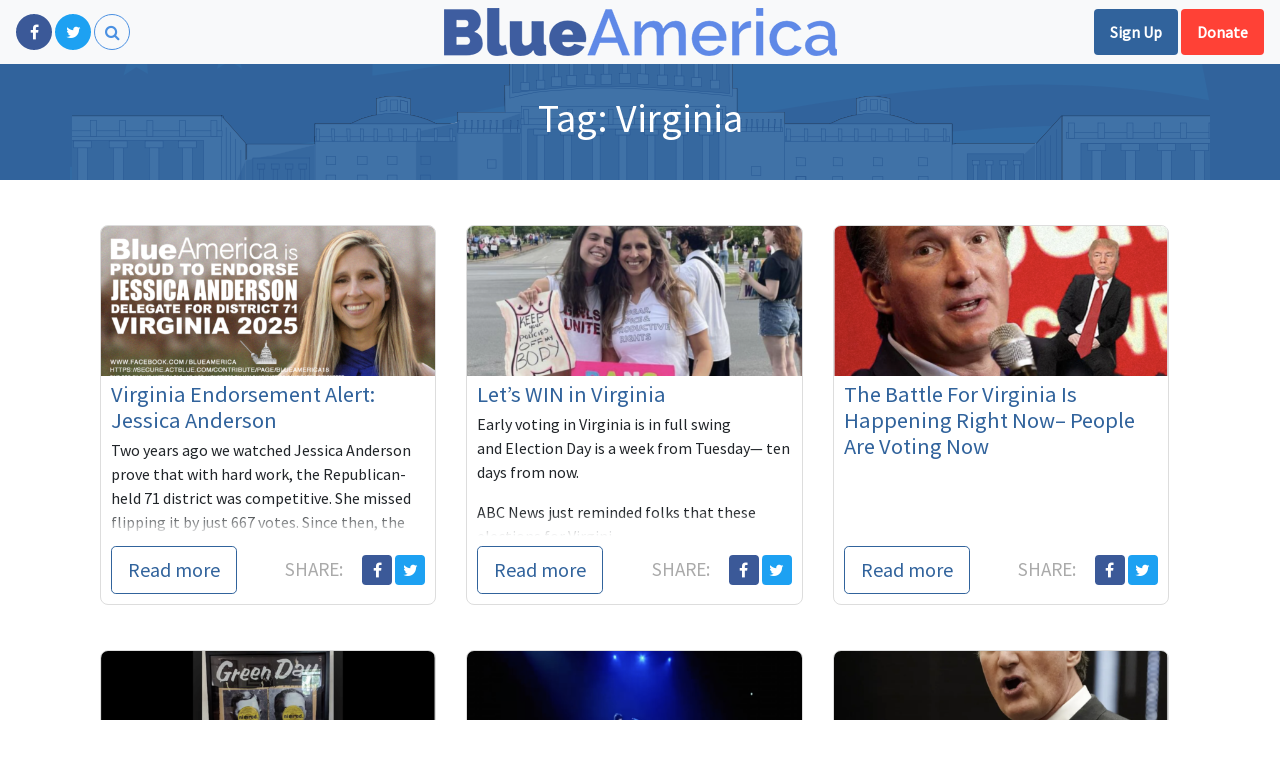

--- FILE ---
content_type: text/html; charset=UTF-8
request_url: https://blueamerica.crooksandliars.com/tag/virginia/
body_size: 9157
content:
<!DOCTYPE html>
<html lang="en-US">
<head>
    <meta charset="UTF-8">
    <meta name="viewport" content="width=device-width, initial-scale=1">
    <meta http-equiv="X-UA-Compatible" content="IE=edge">
    <link rel="profile" href="http://gmpg.org/xfn/11">
    <link rel="pingback" href="https://blueamerica.crooksandliars.com/xmlrpc.php">
    <script async src="https://platform.twitter.com/widgets.js" charset="utf-8"></script>
	<title>Virginia &#8211; Blue America</title>
<meta name='robots' content='max-image-preview:large' />
<link rel='dns-prefetch' href='//s.w.org' />
<link rel="alternate" type="application/rss+xml" title="Blue America &raquo; Feed" href="https://blueamerica.crooksandliars.com/feed/" />
<link rel="alternate" type="application/rss+xml" title="Blue America &raquo; Virginia Tag Feed" href="https://blueamerica.crooksandliars.com/tag/virginia/feed/" />
		<!-- This site uses the Google Analytics by ExactMetrics plugin v7.10.0 - Using Analytics tracking - https://www.exactmetrics.com/ -->
							<script
				src="//www.googletagmanager.com/gtag/js?id=UA-2640119-1"  data-cfasync="false" data-wpfc-render="false" type="text/javascript" async></script>
			<script data-cfasync="false" data-wpfc-render="false" type="text/javascript">
				var em_version = '7.10.0';
				var em_track_user = true;
				var em_no_track_reason = '';
				
								var disableStrs = [
															'ga-disable-UA-2640119-1',
									];

				/* Function to detect opted out users */
				function __gtagTrackerIsOptedOut() {
					for (var index = 0; index < disableStrs.length; index++) {
						if (document.cookie.indexOf(disableStrs[index] + '=true') > -1) {
							return true;
						}
					}

					return false;
				}

				/* Disable tracking if the opt-out cookie exists. */
				if (__gtagTrackerIsOptedOut()) {
					for (var index = 0; index < disableStrs.length; index++) {
						window[disableStrs[index]] = true;
					}
				}

				/* Opt-out function */
				function __gtagTrackerOptout() {
					for (var index = 0; index < disableStrs.length; index++) {
						document.cookie = disableStrs[index] + '=true; expires=Thu, 31 Dec 2099 23:59:59 UTC; path=/';
						window[disableStrs[index]] = true;
					}
				}

				if ('undefined' === typeof gaOptout) {
					function gaOptout() {
						__gtagTrackerOptout();
					}
				}
								window.dataLayer = window.dataLayer || [];

				window.ExactMetricsDualTracker = {
					helpers: {},
					trackers: {},
				};
				if (em_track_user) {
					function __gtagDataLayer() {
						dataLayer.push(arguments);
					}

					function __gtagTracker(type, name, parameters) {
						if (!parameters) {
							parameters = {};
						}

						if (parameters.send_to) {
							__gtagDataLayer.apply(null, arguments);
							return;
						}

						if (type === 'event') {
							
														parameters.send_to = exactmetrics_frontend.ua;
							__gtagDataLayer(type, name, parameters);
													} else {
							__gtagDataLayer.apply(null, arguments);
						}
					}

					__gtagTracker('js', new Date());
					__gtagTracker('set', {
						'developer_id.dNDMyYj': true,
											});
															__gtagTracker('config', 'UA-2640119-1', {"forceSSL":"true"} );
										window.gtag = __gtagTracker;										(function () {
						/* https://developers.google.com/analytics/devguides/collection/analyticsjs/ */
						/* ga and __gaTracker compatibility shim. */
						var noopfn = function () {
							return null;
						};
						var newtracker = function () {
							return new Tracker();
						};
						var Tracker = function () {
							return null;
						};
						var p = Tracker.prototype;
						p.get = noopfn;
						p.set = noopfn;
						p.send = function () {
							var args = Array.prototype.slice.call(arguments);
							args.unshift('send');
							__gaTracker.apply(null, args);
						};
						var __gaTracker = function () {
							var len = arguments.length;
							if (len === 0) {
								return;
							}
							var f = arguments[len - 1];
							if (typeof f !== 'object' || f === null || typeof f.hitCallback !== 'function') {
								if ('send' === arguments[0]) {
									var hitConverted, hitObject = false, action;
									if ('event' === arguments[1]) {
										if ('undefined' !== typeof arguments[3]) {
											hitObject = {
												'eventAction': arguments[3],
												'eventCategory': arguments[2],
												'eventLabel': arguments[4],
												'value': arguments[5] ? arguments[5] : 1,
											}
										}
									}
									if ('pageview' === arguments[1]) {
										if ('undefined' !== typeof arguments[2]) {
											hitObject = {
												'eventAction': 'page_view',
												'page_path': arguments[2],
											}
										}
									}
									if (typeof arguments[2] === 'object') {
										hitObject = arguments[2];
									}
									if (typeof arguments[5] === 'object') {
										Object.assign(hitObject, arguments[5]);
									}
									if ('undefined' !== typeof arguments[1].hitType) {
										hitObject = arguments[1];
										if ('pageview' === hitObject.hitType) {
											hitObject.eventAction = 'page_view';
										}
									}
									if (hitObject) {
										action = 'timing' === arguments[1].hitType ? 'timing_complete' : hitObject.eventAction;
										hitConverted = mapArgs(hitObject);
										__gtagTracker('event', action, hitConverted);
									}
								}
								return;
							}

							function mapArgs(args) {
								var arg, hit = {};
								var gaMap = {
									'eventCategory': 'event_category',
									'eventAction': 'event_action',
									'eventLabel': 'event_label',
									'eventValue': 'event_value',
									'nonInteraction': 'non_interaction',
									'timingCategory': 'event_category',
									'timingVar': 'name',
									'timingValue': 'value',
									'timingLabel': 'event_label',
									'page': 'page_path',
									'location': 'page_location',
									'title': 'page_title',
								};
								for (arg in args) {
																		if (!(!args.hasOwnProperty(arg) || !gaMap.hasOwnProperty(arg))) {
										hit[gaMap[arg]] = args[arg];
									} else {
										hit[arg] = args[arg];
									}
								}
								return hit;
							}

							try {
								f.hitCallback();
							} catch (ex) {
							}
						};
						__gaTracker.create = newtracker;
						__gaTracker.getByName = newtracker;
						__gaTracker.getAll = function () {
							return [];
						};
						__gaTracker.remove = noopfn;
						__gaTracker.loaded = true;
						window['__gaTracker'] = __gaTracker;
					})();
									} else {
										console.log("");
					(function () {
						function __gtagTracker() {
							return null;
						}

						window['__gtagTracker'] = __gtagTracker;
						window['gtag'] = __gtagTracker;
					})();
									}
			</script>
				<!-- / Google Analytics by ExactMetrics -->
		<link rel='stylesheet' id='wp-block-library-css'  href='https://blueamerica.crooksandliars.com/wp-includes/css/dist/block-library/style.min.css?ver=6.0.11' type='text/css' media='all' />
<link rel='stylesheet' id='embed-action-network-css'  href='https://blueamerica.crooksandliars.com/wp-content/plugins/wp-action-network/blocks/block.css?ver=1626487561' type='text/css' media='all' />
<style id='global-styles-inline-css' type='text/css'>
body{--wp--preset--color--black: #000000;--wp--preset--color--cyan-bluish-gray: #abb8c3;--wp--preset--color--white: #ffffff;--wp--preset--color--pale-pink: #f78da7;--wp--preset--color--vivid-red: #cf2e2e;--wp--preset--color--luminous-vivid-orange: #ff6900;--wp--preset--color--luminous-vivid-amber: #fcb900;--wp--preset--color--light-green-cyan: #7bdcb5;--wp--preset--color--vivid-green-cyan: #00d084;--wp--preset--color--pale-cyan-blue: #8ed1fc;--wp--preset--color--vivid-cyan-blue: #0693e3;--wp--preset--color--vivid-purple: #9b51e0;--wp--preset--gradient--vivid-cyan-blue-to-vivid-purple: linear-gradient(135deg,rgba(6,147,227,1) 0%,rgb(155,81,224) 100%);--wp--preset--gradient--light-green-cyan-to-vivid-green-cyan: linear-gradient(135deg,rgb(122,220,180) 0%,rgb(0,208,130) 100%);--wp--preset--gradient--luminous-vivid-amber-to-luminous-vivid-orange: linear-gradient(135deg,rgba(252,185,0,1) 0%,rgba(255,105,0,1) 100%);--wp--preset--gradient--luminous-vivid-orange-to-vivid-red: linear-gradient(135deg,rgba(255,105,0,1) 0%,rgb(207,46,46) 100%);--wp--preset--gradient--very-light-gray-to-cyan-bluish-gray: linear-gradient(135deg,rgb(238,238,238) 0%,rgb(169,184,195) 100%);--wp--preset--gradient--cool-to-warm-spectrum: linear-gradient(135deg,rgb(74,234,220) 0%,rgb(151,120,209) 20%,rgb(207,42,186) 40%,rgb(238,44,130) 60%,rgb(251,105,98) 80%,rgb(254,248,76) 100%);--wp--preset--gradient--blush-light-purple: linear-gradient(135deg,rgb(255,206,236) 0%,rgb(152,150,240) 100%);--wp--preset--gradient--blush-bordeaux: linear-gradient(135deg,rgb(254,205,165) 0%,rgb(254,45,45) 50%,rgb(107,0,62) 100%);--wp--preset--gradient--luminous-dusk: linear-gradient(135deg,rgb(255,203,112) 0%,rgb(199,81,192) 50%,rgb(65,88,208) 100%);--wp--preset--gradient--pale-ocean: linear-gradient(135deg,rgb(255,245,203) 0%,rgb(182,227,212) 50%,rgb(51,167,181) 100%);--wp--preset--gradient--electric-grass: linear-gradient(135deg,rgb(202,248,128) 0%,rgb(113,206,126) 100%);--wp--preset--gradient--midnight: linear-gradient(135deg,rgb(2,3,129) 0%,rgb(40,116,252) 100%);--wp--preset--duotone--dark-grayscale: url('#wp-duotone-dark-grayscale');--wp--preset--duotone--grayscale: url('#wp-duotone-grayscale');--wp--preset--duotone--purple-yellow: url('#wp-duotone-purple-yellow');--wp--preset--duotone--blue-red: url('#wp-duotone-blue-red');--wp--preset--duotone--midnight: url('#wp-duotone-midnight');--wp--preset--duotone--magenta-yellow: url('#wp-duotone-magenta-yellow');--wp--preset--duotone--purple-green: url('#wp-duotone-purple-green');--wp--preset--duotone--blue-orange: url('#wp-duotone-blue-orange');--wp--preset--font-size--small: 13px;--wp--preset--font-size--medium: 20px;--wp--preset--font-size--large: 36px;--wp--preset--font-size--x-large: 42px;}.has-black-color{color: var(--wp--preset--color--black) !important;}.has-cyan-bluish-gray-color{color: var(--wp--preset--color--cyan-bluish-gray) !important;}.has-white-color{color: var(--wp--preset--color--white) !important;}.has-pale-pink-color{color: var(--wp--preset--color--pale-pink) !important;}.has-vivid-red-color{color: var(--wp--preset--color--vivid-red) !important;}.has-luminous-vivid-orange-color{color: var(--wp--preset--color--luminous-vivid-orange) !important;}.has-luminous-vivid-amber-color{color: var(--wp--preset--color--luminous-vivid-amber) !important;}.has-light-green-cyan-color{color: var(--wp--preset--color--light-green-cyan) !important;}.has-vivid-green-cyan-color{color: var(--wp--preset--color--vivid-green-cyan) !important;}.has-pale-cyan-blue-color{color: var(--wp--preset--color--pale-cyan-blue) !important;}.has-vivid-cyan-blue-color{color: var(--wp--preset--color--vivid-cyan-blue) !important;}.has-vivid-purple-color{color: var(--wp--preset--color--vivid-purple) !important;}.has-black-background-color{background-color: var(--wp--preset--color--black) !important;}.has-cyan-bluish-gray-background-color{background-color: var(--wp--preset--color--cyan-bluish-gray) !important;}.has-white-background-color{background-color: var(--wp--preset--color--white) !important;}.has-pale-pink-background-color{background-color: var(--wp--preset--color--pale-pink) !important;}.has-vivid-red-background-color{background-color: var(--wp--preset--color--vivid-red) !important;}.has-luminous-vivid-orange-background-color{background-color: var(--wp--preset--color--luminous-vivid-orange) !important;}.has-luminous-vivid-amber-background-color{background-color: var(--wp--preset--color--luminous-vivid-amber) !important;}.has-light-green-cyan-background-color{background-color: var(--wp--preset--color--light-green-cyan) !important;}.has-vivid-green-cyan-background-color{background-color: var(--wp--preset--color--vivid-green-cyan) !important;}.has-pale-cyan-blue-background-color{background-color: var(--wp--preset--color--pale-cyan-blue) !important;}.has-vivid-cyan-blue-background-color{background-color: var(--wp--preset--color--vivid-cyan-blue) !important;}.has-vivid-purple-background-color{background-color: var(--wp--preset--color--vivid-purple) !important;}.has-black-border-color{border-color: var(--wp--preset--color--black) !important;}.has-cyan-bluish-gray-border-color{border-color: var(--wp--preset--color--cyan-bluish-gray) !important;}.has-white-border-color{border-color: var(--wp--preset--color--white) !important;}.has-pale-pink-border-color{border-color: var(--wp--preset--color--pale-pink) !important;}.has-vivid-red-border-color{border-color: var(--wp--preset--color--vivid-red) !important;}.has-luminous-vivid-orange-border-color{border-color: var(--wp--preset--color--luminous-vivid-orange) !important;}.has-luminous-vivid-amber-border-color{border-color: var(--wp--preset--color--luminous-vivid-amber) !important;}.has-light-green-cyan-border-color{border-color: var(--wp--preset--color--light-green-cyan) !important;}.has-vivid-green-cyan-border-color{border-color: var(--wp--preset--color--vivid-green-cyan) !important;}.has-pale-cyan-blue-border-color{border-color: var(--wp--preset--color--pale-cyan-blue) !important;}.has-vivid-cyan-blue-border-color{border-color: var(--wp--preset--color--vivid-cyan-blue) !important;}.has-vivid-purple-border-color{border-color: var(--wp--preset--color--vivid-purple) !important;}.has-vivid-cyan-blue-to-vivid-purple-gradient-background{background: var(--wp--preset--gradient--vivid-cyan-blue-to-vivid-purple) !important;}.has-light-green-cyan-to-vivid-green-cyan-gradient-background{background: var(--wp--preset--gradient--light-green-cyan-to-vivid-green-cyan) !important;}.has-luminous-vivid-amber-to-luminous-vivid-orange-gradient-background{background: var(--wp--preset--gradient--luminous-vivid-amber-to-luminous-vivid-orange) !important;}.has-luminous-vivid-orange-to-vivid-red-gradient-background{background: var(--wp--preset--gradient--luminous-vivid-orange-to-vivid-red) !important;}.has-very-light-gray-to-cyan-bluish-gray-gradient-background{background: var(--wp--preset--gradient--very-light-gray-to-cyan-bluish-gray) !important;}.has-cool-to-warm-spectrum-gradient-background{background: var(--wp--preset--gradient--cool-to-warm-spectrum) !important;}.has-blush-light-purple-gradient-background{background: var(--wp--preset--gradient--blush-light-purple) !important;}.has-blush-bordeaux-gradient-background{background: var(--wp--preset--gradient--blush-bordeaux) !important;}.has-luminous-dusk-gradient-background{background: var(--wp--preset--gradient--luminous-dusk) !important;}.has-pale-ocean-gradient-background{background: var(--wp--preset--gradient--pale-ocean) !important;}.has-electric-grass-gradient-background{background: var(--wp--preset--gradient--electric-grass) !important;}.has-midnight-gradient-background{background: var(--wp--preset--gradient--midnight) !important;}.has-small-font-size{font-size: var(--wp--preset--font-size--small) !important;}.has-medium-font-size{font-size: var(--wp--preset--font-size--medium) !important;}.has-large-font-size{font-size: var(--wp--preset--font-size--large) !important;}.has-x-large-font-size{font-size: var(--wp--preset--font-size--x-large) !important;}
</style>
<link rel='stylesheet' id='wp-smart-crop-renderer-css'  href='https://blueamerica.crooksandliars.com/wp-content/plugins/wp-smartcrop/css/image-renderer.css?ver=2.0.6' type='text/css' media='all' />
<link rel='stylesheet' id='blueamerica18-vendor-css'  href='https://blueamerica.crooksandliars.com/wp-content/themes/blueamerica18/assets/css/vendor.css?ver=6.0.11' type='text/css' media='all' />
<link rel='stylesheet' id='blueamerica18-theme-css'  href='https://blueamerica.crooksandliars.com/wp-content/themes/blueamerica18/assets/css/theme.css?ver=4.9.7.1' type='text/css' media='all' />
<script type='text/javascript' src='https://blueamerica.crooksandliars.com/wp-includes/js/jquery/jquery.min.js?ver=3.6.0' id='jquery-core-js'></script>
<script type='text/javascript' src='https://blueamerica.crooksandliars.com/wp-includes/js/jquery/jquery-migrate.min.js?ver=3.3.2' id='jquery-migrate-js'></script>
<script type='text/javascript' src='https://blueamerica.crooksandliars.com/wp-content/plugins/google-analytics-dashboard-for-wp/assets/js/frontend-gtag.min.js?ver=7.10.0' id='exactmetrics-frontend-script-js'></script>
<script data-cfasync="false" data-wpfc-render="false" type="text/javascript" id='exactmetrics-frontend-script-js-extra'>/* <![CDATA[ */
var exactmetrics_frontend = {"js_events_tracking":"true","download_extensions":"zip,mp3,mpeg,pdf,docx,pptx,xlsx,rar","inbound_paths":"[{\"path\":\"\\\/go\\\/\",\"label\":\"affiliate\"},{\"path\":\"\\\/recommend\\\/\",\"label\":\"affiliate\"}]","home_url":"https:\/\/blueamerica.crooksandliars.com","hash_tracking":"false","ua":"UA-2640119-1","v4_id":""};/* ]]> */
</script>
<link rel="https://api.w.org/" href="https://blueamerica.crooksandliars.com/wp-json/" /><link rel="alternate" type="application/json" href="https://blueamerica.crooksandliars.com/wp-json/wp/v2/tags/421" /><link rel="EditURI" type="application/rsd+xml" title="RSD" href="https://blueamerica.crooksandliars.com/xmlrpc.php?rsd" />
<link rel="wlwmanifest" type="application/wlwmanifest+xml" href="https://blueamerica.crooksandliars.com/wp-includes/wlwmanifest.xml" /> 
<meta name="generator" content="WordPress 6.0.11" />
   <meta name="twitter:site" content="@blueamerica" />
   <meta name="twitter:card" content="summary_large_image" />
   <meta property="og:site_name" content="Blue America" />
<link rel="icon" href="https://blueamerica.crooksandliars.com/wp-content/uploads/2018/09/cropped-BA-Orig-Logo-512x512-32x32.jpeg" sizes="32x32" />
<link rel="icon" href="https://blueamerica.crooksandliars.com/wp-content/uploads/2018/09/cropped-BA-Orig-Logo-512x512-192x192.jpeg" sizes="192x192" />
<link rel="apple-touch-icon" href="https://blueamerica.crooksandliars.com/wp-content/uploads/2018/09/cropped-BA-Orig-Logo-512x512-180x180.jpeg" />
<meta name="msapplication-TileImage" content="https://blueamerica.crooksandliars.com/wp-content/uploads/2018/09/cropped-BA-Orig-Logo-512x512-270x270.jpeg" />
</head>

<body class="archive tag tag-virginia tag-421">
<div id="page" class="site">
    <header id="primary-header">
        <nav class="navbar navbar-light bg-light" id="primary-nav">
            <div class="left">
                <a class="social-btn facebook" href="https://www.facebook.com/BlueAmerica/"
                   target="_blank" title="Like us on Facebook"><i class="fa fa-facebook"></i></a>
                <a class="social-btn twitter" href="https://twitter.com/blue__america" target="_blank"
                   title="Follow us on Twitter"><i class="fa fa-twitter"></i></a>
                <a class="social-btn search-toggle" href="#"><i class="fa fa-search"></i></a>

            </div>
            <div class="center">
                <a href="/" class="ba-logo"><img src="https://blueamerica.crooksandliars.com/wp-content/themes/blueamerica18/images/ba_text.png"
                                                 alt="Blue America"/></a>
            </div>
            <div class="right">

                <a href="https://actionnetwork.org/forms/email-signup-23" target="_blank"
                   title="Join our mailing list" class="btn header-action action-secondary">Sign Up</a>
                <a href="https://secure.actblue.com/contribute/page/blueamerica18?refcode=BAonCnL&recurring=6&tandembox=show" target="_blank"
                   title="Support our candidates" class="btn header-action action-primary">Donate</a>
            </div>
        </nav>
    </header>
    <a class="skip-link screen-reader-text"
       href="#content">Skip to content</a>




<div id="main">


<div class="post-header">
    <div class="container">
<h1 class="page-title">Tag: <span>Virginia</span></h1>    </div>
</div>
<div class="container">
    <div class="row">
        <section id="primary" class="content-area col">

            <div class="post-list-card">
				

<div class="post-card ">
    <div class="inner">
    <div class="pc-image">
        <a href="https://blueamerica.crooksandliars.com/2025/03/22/virginia-endorsement-alert-jessica-anderson/">
	        <img width="535" height="242" src="https://blueamerica.crooksandliars.com/wp-content/uploads/2025/03/BlueAmerica_JessicaA_VA_HD_71_2025-535x242.png" class="attachment-post-card size-post-card" alt="" loading="lazy" />            <i class="fa fa-external-link"></i></a>
    </div>
	<div class="pc-body trunkit">

		<h5 class="pc-title"><a href="https://blueamerica.crooksandliars.com/2025/03/22/virginia-endorsement-alert-jessica-anderson/">Virginia Endorsement Alert: Jessica Anderson</a></h5>
		<div class="pc-text trunkit-target"><p>Two years ago we watched Jessica Anderson prove that with hard work, the Republican-held 71 district was competitive. She missed flipping it by just 667 votes. Since then, the p...</p>
</div>

	</div>
    <div class="pc-footer">
        <div class="left">
            <a href="https://blueamerica.crooksandliars.com/2025/03/22/virginia-endorsement-alert-jessica-anderson/" class="btn btn-lg btn-outline-primary">Read more</a>
        </div>
        <div class="right">
            <span class="label">Share: </span>
            <a href="https://www.facebook.com/sharer/sharer.php?u=https%3A%2F%2Fblueamerica.crooksandliars.com%2F2025%2F03%2F22%2Fvirginia-endorsement-alert-jessica-anderson%2F" target="_blank" class="social-share facebook" title="Share on Facebook"><i class="fa fa-facebook"></i></a>            <a href="https://twitter.com/share?url=https%3A%2F%2Fblueamerica.crooksandliars.com%2F2025%2F03%2F22%2Fvirginia-endorsement-alert-jessica-anderson%2F" target="_blank" class="social-share twitter" title="Share on Twitter"><i class="fa fa-twitter"></i></a>        </div>
    </div>
    </div>
</div>


<div class="post-card ">
    <div class="inner">
    <div class="pc-image">
        <a href="https://blueamerica.crooksandliars.com/2023/10/29/lets-win-in-virginia/">
	        <img width="535" height="242" src="https://blueamerica.crooksandliars.com/wp-content/uploads/2023/10/Screen-Shot-2023-10-29-at-8.39.20-AM-535x242.png" class="attachment-post-card size-post-card" alt="" loading="lazy" />            <i class="fa fa-external-link"></i></a>
    </div>
	<div class="pc-body trunkit">

		<h5 class="pc-title"><a href="https://blueamerica.crooksandliars.com/2023/10/29/lets-win-in-virginia/">Let&#8217;s WIN in Virginia</a></h5>
		<div class="pc-text trunkit-target"><p>Early voting in Virginia is in full swing and&nbsp;Election Day is a week from Tuesday— ten days from now.&nbsp;</p>
<p>ABC News just reminded folks that these elections for Virgini...</p>
</div>

	</div>
    <div class="pc-footer">
        <div class="left">
            <a href="https://blueamerica.crooksandliars.com/2023/10/29/lets-win-in-virginia/" class="btn btn-lg btn-outline-primary">Read more</a>
        </div>
        <div class="right">
            <span class="label">Share: </span>
            <a href="https://www.facebook.com/sharer/sharer.php?u=https%3A%2F%2Fblueamerica.crooksandliars.com%2F2023%2F10%2F29%2Flets-win-in-virginia%2F" target="_blank" class="social-share facebook" title="Share on Facebook"><i class="fa fa-facebook"></i></a>            <a href="https://twitter.com/share?url=https%3A%2F%2Fblueamerica.crooksandliars.com%2F2023%2F10%2F29%2Flets-win-in-virginia%2F" target="_blank" class="social-share twitter" title="Share on Twitter"><i class="fa fa-twitter"></i></a>        </div>
    </div>
    </div>
</div>


<div class="post-card ">
    <div class="inner">
    <div class="pc-image">
        <a href="https://blueamerica.crooksandliars.com/2023/05/20/the-battle-for-virginia-is-happening-right-now-people-are-voting-now/">
	        <img width="535" height="242" src="https://blueamerica.crooksandliars.com/wp-content/uploads/2023/05/Screen-Shot-2023-05-20-at-2.14.00-PM-535x242.png" class="attachment-post-card size-post-card" alt="" loading="lazy" />            <i class="fa fa-external-link"></i></a>
    </div>
	<div class="pc-body trunkit">

		<h5 class="pc-title"><a href="https://blueamerica.crooksandliars.com/2023/05/20/the-battle-for-virginia-is-happening-right-now-people-are-voting-now/">The Battle For Virginia Is Happening Right Now&#8211; People Are Voting Now</a></h5>
		<div class="pc-text trunkit-target"></div>

	</div>
    <div class="pc-footer">
        <div class="left">
            <a href="https://blueamerica.crooksandliars.com/2023/05/20/the-battle-for-virginia-is-happening-right-now-people-are-voting-now/" class="btn btn-lg btn-outline-primary">Read more</a>
        </div>
        <div class="right">
            <span class="label">Share: </span>
            <a href="https://www.facebook.com/sharer/sharer.php?u=https%3A%2F%2Fblueamerica.crooksandliars.com%2F2023%2F05%2F20%2Fthe-battle-for-virginia-is-happening-right-now-people-are-voting-now%2F" target="_blank" class="social-share facebook" title="Share on Facebook"><i class="fa fa-facebook"></i></a>            <a href="https://twitter.com/share?url=https%3A%2F%2Fblueamerica.crooksandliars.com%2F2023%2F05%2F20%2Fthe-battle-for-virginia-is-happening-right-now-people-are-voting-now%2F" target="_blank" class="social-share twitter" title="Share on Twitter"><i class="fa fa-twitter"></i></a>        </div>
    </div>
    </div>
</div>


<div class="post-card ">
    <div class="inner">
    <div class="pc-image">
        <a href="https://blueamerica.crooksandliars.com/2023/05/13/last-day-of-the-green-day-contest-for-virginia/">
	        <img width="535" height="242" src="https://blueamerica.crooksandliars.com/wp-content/uploads/2023/05/Screen-Shot-2023-05-12-at-8.24.30-PM-535x242.png" class="attachment-post-card size-post-card" alt="" loading="lazy" />            <i class="fa fa-external-link"></i></a>
    </div>
	<div class="pc-body trunkit">

		<h5 class="pc-title"><a href="https://blueamerica.crooksandliars.com/2023/05/13/last-day-of-the-green-day-contest-for-virginia/">Last Day Of The Green Day Contest For Virginia</a></h5>
		<div class="pc-text trunkit-target"><p>Today’s the final day of our Nimrod contest. It ends tonight at midnight. </p>
<p>On Monday I’ll go to the post office and see if there are any more entries at the P.O. Box and th...</p>
</div>

	</div>
    <div class="pc-footer">
        <div class="left">
            <a href="https://blueamerica.crooksandliars.com/2023/05/13/last-day-of-the-green-day-contest-for-virginia/" class="btn btn-lg btn-outline-primary">Read more</a>
        </div>
        <div class="right">
            <span class="label">Share: </span>
            <a href="https://www.facebook.com/sharer/sharer.php?u=https%3A%2F%2Fblueamerica.crooksandliars.com%2F2023%2F05%2F13%2Flast-day-of-the-green-day-contest-for-virginia%2F" target="_blank" class="social-share facebook" title="Share on Facebook"><i class="fa fa-facebook"></i></a>            <a href="https://twitter.com/share?url=https%3A%2F%2Fblueamerica.crooksandliars.com%2F2023%2F05%2F13%2Flast-day-of-the-green-day-contest-for-virginia%2F" target="_blank" class="social-share twitter" title="Share on Twitter"><i class="fa fa-twitter"></i></a>        </div>
    </div>
    </div>
</div>


<div class="post-card ">
    <div class="inner">
    <div class="pc-image">
        <a href="https://blueamerica.crooksandliars.com/2023/05/07/win-a-rare-green-collectible-by-helping-virginia-flip-blue/">
	        <img width="535" height="242" src="https://blueamerica.crooksandliars.com/wp-content/uploads/2023/05/Screen-Shot-2023-05-06-at-5.29.20-PM-1-535x242.png" class="attachment-post-card size-post-card" alt="" loading="lazy" />            <i class="fa fa-external-link"></i></a>
    </div>
	<div class="pc-body trunkit">

		<h5 class="pc-title"><a href="https://blueamerica.crooksandliars.com/2023/05/07/win-a-rare-green-collectible-by-helping-virginia-flip-blue/">Win A Rare Green Day Collectible By Helping Virginia Flip Blue</a></h5>
		<div class="pc-text trunkit-target"><p>We’ll get into the contest in a second; we just want to make sure that you know that the Virginia legislative elections are this year, 2023, not next year like most election...</p>
</div>

	</div>
    <div class="pc-footer">
        <div class="left">
            <a href="https://blueamerica.crooksandliars.com/2023/05/07/win-a-rare-green-collectible-by-helping-virginia-flip-blue/" class="btn btn-lg btn-outline-primary">Read more</a>
        </div>
        <div class="right">
            <span class="label">Share: </span>
            <a href="https://www.facebook.com/sharer/sharer.php?u=https%3A%2F%2Fblueamerica.crooksandliars.com%2F2023%2F05%2F07%2Fwin-a-rare-green-collectible-by-helping-virginia-flip-blue%2F" target="_blank" class="social-share facebook" title="Share on Facebook"><i class="fa fa-facebook"></i></a>            <a href="https://twitter.com/share?url=https%3A%2F%2Fblueamerica.crooksandliars.com%2F2023%2F05%2F07%2Fwin-a-rare-green-collectible-by-helping-virginia-flip-blue%2F" target="_blank" class="social-share twitter" title="Share on Twitter"><i class="fa fa-twitter"></i></a>        </div>
    </div>
    </div>
</div>


<div class="post-card ">
    <div class="inner">
    <div class="pc-image">
        <a href="https://blueamerica.crooksandliars.com/2023/03/10/the-dems-have-ignored-state-legislative-races-for-too-long-and-has-paid-a-price-thats-changing/">
	        <img width="535" height="242" src="https://blueamerica.crooksandliars.com/wp-content/uploads/2023/03/Screen-Shot-2023-03-10-at-7.35.06-AM-535x242.png" class="attachment-post-card size-post-card" alt="" loading="lazy" />            <i class="fa fa-external-link"></i></a>
    </div>
	<div class="pc-body trunkit">

		<h5 class="pc-title"><a href="https://blueamerica.crooksandliars.com/2023/03/10/the-dems-have-ignored-state-legislative-races-for-too-long-and-has-paid-a-price-thats-changing/">The Dems Have Ignored State Legislative Races For Too Long&#8211; And Has Paid A Price&#8211; That&#8217;s Changing</a></h5>
		<div class="pc-text trunkit-target"><p>In the few months they've held control, Democrats in these three states have taken action on abortion. The Michigan Legislature&nbsp;repealed a 1931 abortion ban&nbsp;triggered ...</p>
</div>

	</div>
    <div class="pc-footer">
        <div class="left">
            <a href="https://blueamerica.crooksandliars.com/2023/03/10/the-dems-have-ignored-state-legislative-races-for-too-long-and-has-paid-a-price-thats-changing/" class="btn btn-lg btn-outline-primary">Read more</a>
        </div>
        <div class="right">
            <span class="label">Share: </span>
            <a href="https://www.facebook.com/sharer/sharer.php?u=https%3A%2F%2Fblueamerica.crooksandliars.com%2F2023%2F03%2F10%2Fthe-dems-have-ignored-state-legislative-races-for-too-long-and-has-paid-a-price-thats-changing%2F" target="_blank" class="social-share facebook" title="Share on Facebook"><i class="fa fa-facebook"></i></a>            <a href="https://twitter.com/share?url=https%3A%2F%2Fblueamerica.crooksandliars.com%2F2023%2F03%2F10%2Fthe-dems-have-ignored-state-legislative-races-for-too-long-and-has-paid-a-price-thats-changing%2F" target="_blank" class="social-share twitter" title="Share on Twitter"><i class="fa fa-twitter"></i></a>        </div>
    </div>
    </div>
</div>


<div class="post-card ">
    <div class="inner">
    <div class="pc-image">
        <a href="https://blueamerica.crooksandliars.com/2021/11/13/the-dccc-dscc-may-be-hopeless-but-progressives-can-still-hold-off-a-2022-red-wave/">
	        <img width="535" height="242" src="https://blueamerica.crooksandliars.com/wp-content/uploads/2021/11/Sean-Patrick-Baloney-535x242.jpg" class="attachment-post-card size-post-card" alt="" loading="lazy" />            <i class="fa fa-external-link"></i></a>
    </div>
	<div class="pc-body trunkit">

		<h5 class="pc-title"><a href="https://blueamerica.crooksandliars.com/2021/11/13/the-dccc-dscc-may-be-hopeless-but-progressives-can-still-hold-off-a-2022-red-wave/">The DCCC &#038; DSCC May Be Hopeless&#8211; But Progressives Can Still Hold Off A 2022 Red Wave</a></h5>
		<div class="pc-text trunkit-target"><p>Republicans see Youngkin’s victory as the first of many wins to come, even facing the challenge of having to dislodge a barrage of incumbent Democratic governors across the ma...</p>
</div>

	</div>
    <div class="pc-footer">
        <div class="left">
            <a href="https://blueamerica.crooksandliars.com/2021/11/13/the-dccc-dscc-may-be-hopeless-but-progressives-can-still-hold-off-a-2022-red-wave/" class="btn btn-lg btn-outline-primary">Read more</a>
        </div>
        <div class="right">
            <span class="label">Share: </span>
            <a href="https://www.facebook.com/sharer/sharer.php?u=https%3A%2F%2Fblueamerica.crooksandliars.com%2F2021%2F11%2F13%2Fthe-dccc-dscc-may-be-hopeless-but-progressives-can-still-hold-off-a-2022-red-wave%2F" target="_blank" class="social-share facebook" title="Share on Facebook"><i class="fa fa-facebook"></i></a>            <a href="https://twitter.com/share?url=https%3A%2F%2Fblueamerica.crooksandliars.com%2F2021%2F11%2F13%2Fthe-dccc-dscc-may-be-hopeless-but-progressives-can-still-hold-off-a-2022-red-wave%2F" target="_blank" class="social-share twitter" title="Share on Twitter"><i class="fa fa-twitter"></i></a>        </div>
    </div>
    </div>
</div>


<div class="post-card ">
    <div class="inner">
    <div class="pc-image">
        <a href="https://blueamerica.crooksandliars.com/2021/02/09/new-candidate-alert-meet-ally-dalsimer/">
	        <img width="535" height="242" src="https://blueamerica.crooksandliars.com/wp-content/uploads/2021/02/Ally-Dalsimer-Endorsement-535x242.jpg" class="attachment-post-card size-post-card" alt="" loading="lazy" />            <i class="fa fa-external-link"></i></a>
    </div>
	<div class="pc-body trunkit">

		<h5 class="pc-title"><a href="https://blueamerica.crooksandliars.com/2021/02/09/new-candidate-alert-meet-ally-dalsimer/">New Candidate Alert: Meet Ally Dalsimer</a></h5>
		<div class="pc-text trunkit-target"><p>Ally Dalsimer is a candidate for Congress in Virginia’s 11th District-- the DC suburbs in Fairfax and Prince William counties. This is a deep blue district with a PVI of D+15....</p>
</div>

	</div>
    <div class="pc-footer">
        <div class="left">
            <a href="https://blueamerica.crooksandliars.com/2021/02/09/new-candidate-alert-meet-ally-dalsimer/" class="btn btn-lg btn-outline-primary">Read more</a>
        </div>
        <div class="right">
            <span class="label">Share: </span>
            <a href="https://www.facebook.com/sharer/sharer.php?u=https%3A%2F%2Fblueamerica.crooksandliars.com%2F2021%2F02%2F09%2Fnew-candidate-alert-meet-ally-dalsimer%2F" target="_blank" class="social-share facebook" title="Share on Facebook"><i class="fa fa-facebook"></i></a>            <a href="https://twitter.com/share?url=https%3A%2F%2Fblueamerica.crooksandliars.com%2F2021%2F02%2F09%2Fnew-candidate-alert-meet-ally-dalsimer%2F" target="_blank" class="social-share twitter" title="Share on Twitter"><i class="fa fa-twitter"></i></a>        </div>
    </div>
    </div>
</div>


<div class="post-card ">
    <div class="inner">
    <div class="pc-image">
        <a href="https://blueamerica.crooksandliars.com/2019/09/08/11612/">
	        <img width="535" height="242" src="https://blueamerica.crooksandliars.com/wp-content/uploads/2019/09/5c003ef293dcb.image_-535x242.jpg" class="attachment-post-card size-post-card" alt="" loading="lazy" />            <i class="fa fa-external-link"></i></a>
    </div>
	<div class="pc-body trunkit">

		<h5 class="pc-title"><a href="https://blueamerica.crooksandliars.com/2019/09/08/11612/">Ungerrymandering The States&#8211; One By One</a></h5>
		<div class="pc-text trunkit-target"><p>There are virtually no races in Virginia more important this cycle than the one to reelect Lee Carter in the House of Delegates and the one to replace Trumpist Richard Stuart with Qasim Rashid in the state Senate.</p>
</div>

	</div>
    <div class="pc-footer">
        <div class="left">
            <a href="https://blueamerica.crooksandliars.com/2019/09/08/11612/" class="btn btn-lg btn-outline-primary">Read more</a>
        </div>
        <div class="right">
            <span class="label">Share: </span>
            <a href="https://www.facebook.com/sharer/sharer.php?u=https%3A%2F%2Fblueamerica.crooksandliars.com%2F2019%2F09%2F08%2F11612%2F" target="_blank" class="social-share facebook" title="Share on Facebook"><i class="fa fa-facebook"></i></a>            <a href="https://twitter.com/share?url=https%3A%2F%2Fblueamerica.crooksandliars.com%2F2019%2F09%2F08%2F11612%2F" target="_blank" class="social-share twitter" title="Share on Twitter"><i class="fa fa-twitter"></i></a>        </div>
    </div>
    </div>
</div>


<div class="post-card ">
    <div class="inner">
    <div class="pc-image">
        <a href="https://blueamerica.crooksandliars.com/2019/07/07/virginia-is-up-for-grabs-this-november/">
	        <img width="535" height="242" src="https://blueamerica.crooksandliars.com/wp-content/uploads/2019/07/a-victory-against-gerrymandering-in-virginia-3-ce1-535x242.jpg" class="attachment-post-card size-post-card" alt="" loading="lazy" />            <i class="fa fa-external-link"></i></a>
    </div>
	<div class="pc-body trunkit">

		<h5 class="pc-title"><a href="https://blueamerica.crooksandliars.com/2019/07/07/virginia-is-up-for-grabs-this-november/">Virginia Is Up For Grabs THIS November</a></h5>
		<div class="pc-text trunkit-target"><p>THIS November, if If the Virginia Democrats win just a net of 3 seats in each chamber, they'll be drawing the district maps without any help from the GOP.</p>
</div>

	</div>
    <div class="pc-footer">
        <div class="left">
            <a href="https://blueamerica.crooksandliars.com/2019/07/07/virginia-is-up-for-grabs-this-november/" class="btn btn-lg btn-outline-primary">Read more</a>
        </div>
        <div class="right">
            <span class="label">Share: </span>
            <a href="https://www.facebook.com/sharer/sharer.php?u=https%3A%2F%2Fblueamerica.crooksandliars.com%2F2019%2F07%2F07%2Fvirginia-is-up-for-grabs-this-november%2F" target="_blank" class="social-share facebook" title="Share on Facebook"><i class="fa fa-facebook"></i></a>            <a href="https://twitter.com/share?url=https%3A%2F%2Fblueamerica.crooksandliars.com%2F2019%2F07%2F07%2Fvirginia-is-up-for-grabs-this-november%2F" target="_blank" class="social-share twitter" title="Share on Twitter"><i class="fa fa-twitter"></i></a>        </div>
    </div>
    </div>
</div>


<div class="post-card ">
    <div class="inner">
    <div class="pc-image">
        <a href="https://blueamerica.crooksandliars.com/2019/04/14/democratic-establishment-likes-some-primaries-if-its-against-a-progressive/">
	        <img width="535" height="242" src="https://blueamerica.crooksandliars.com/wp-content/uploads/2019/04/LeeCarterBullhorn-535x242.jpg" class="attachment-post-card size-post-card" alt="" loading="lazy" />            <i class="fa fa-external-link"></i></a>
    </div>
	<div class="pc-body trunkit">

		<h5 class="pc-title"><a href="https://blueamerica.crooksandliars.com/2019/04/14/democratic-establishment-likes-some-primaries-if-its-against-a-progressive/">Democratic Establishment Likes SOME Primaries&#8211; If It&#8217;s Against A Progressive</a></h5>
		<div class="pc-text trunkit-target"><p>Two years ago Berniecrat and Democratic Socialist Lee Carter accomplished the impossible in Manassas (Virginia's HD-50). He ran and won-- with more hostility than support from t...</p>
</div>

	</div>
    <div class="pc-footer">
        <div class="left">
            <a href="https://blueamerica.crooksandliars.com/2019/04/14/democratic-establishment-likes-some-primaries-if-its-against-a-progressive/" class="btn btn-lg btn-outline-primary">Read more</a>
        </div>
        <div class="right">
            <span class="label">Share: </span>
            <a href="https://www.facebook.com/sharer/sharer.php?u=https%3A%2F%2Fblueamerica.crooksandliars.com%2F2019%2F04%2F14%2Fdemocratic-establishment-likes-some-primaries-if-its-against-a-progressive%2F" target="_blank" class="social-share facebook" title="Share on Facebook"><i class="fa fa-facebook"></i></a>            <a href="https://twitter.com/share?url=https%3A%2F%2Fblueamerica.crooksandliars.com%2F2019%2F04%2F14%2Fdemocratic-establishment-likes-some-primaries-if-its-against-a-progressive%2F" target="_blank" class="social-share twitter" title="Share on Twitter"><i class="fa fa-twitter"></i></a>        </div>
    </div>
    </div>
</div>


<div class="post-card ">
    <div class="inner">
    <div class="pc-image">
        <a href="https://blueamerica.crooksandliars.com/2012/05/08/blue-america-welcomes-wayne-powell-d-va-and-do-i-ever-have-a-headline-for-you/">
	        <img width="535" height="242" src="https://blueamerica.crooksandliars.com/wp-content/uploads/2018/09/ba-blank-535x242.jpg" class="attachment-post-card size-post-card" alt="" loading="lazy" />            <i class="fa fa-external-link"></i></a>
    </div>
	<div class="pc-body trunkit">

		<h5 class="pc-title"><a href="https://blueamerica.crooksandliars.com/2012/05/08/blue-america-welcomes-wayne-powell-d-va-and-do-i-ever-have-a-headline-for-you/">Blue America Welcomes Wayne Powell (D-VA)&#8211; And Do I Ever Have A Headline For You!</a></h5>
		<div class="pc-text trunkit-target"><p>On November 7, 2012, the headline on the top of the New York Times will read, "Obama Reelected to Second Term. Democrats Retake House of Representatives, Hold Senate."</p>
<p>And right below that:</p>
<p>"Majority Leader Eric Cantor Defeated."  </p>
<p>Yes,</p>
</div>

	</div>
    <div class="pc-footer">
        <div class="left">
            <a href="https://blueamerica.crooksandliars.com/2012/05/08/blue-america-welcomes-wayne-powell-d-va-and-do-i-ever-have-a-headline-for-you/" class="btn btn-lg btn-outline-primary">Read more</a>
        </div>
        <div class="right">
            <span class="label">Share: </span>
            <a href="https://www.facebook.com/sharer/sharer.php?u=https%3A%2F%2Fblueamerica.crooksandliars.com%2F2012%2F05%2F08%2Fblue-america-welcomes-wayne-powell-d-va-and-do-i-ever-have-a-headline-for-you%2F" target="_blank" class="social-share facebook" title="Share on Facebook"><i class="fa fa-facebook"></i></a>            <a href="https://twitter.com/share?url=https%3A%2F%2Fblueamerica.crooksandliars.com%2F2012%2F05%2F08%2Fblue-america-welcomes-wayne-powell-d-va-and-do-i-ever-have-a-headline-for-you%2F" target="_blank" class="social-share twitter" title="Share on Twitter"><i class="fa fa-twitter"></i></a>        </div>
    </div>
    </div>
</div>

	<nav class="navigation posts-navigation" aria-label="Posts">
		<h2 class="screen-reader-text">Posts navigation</h2>
		<div class="nav-links"><div class="nav-previous"><a href="https://blueamerica.crooksandliars.com/tag/virginia/page/2/" >Older posts</a></div></div>
	</nav>            </div>
        </section>
    </div>
</div>
</div>

<div class="who-we-are">
    <div class="container">
        <h3 class="fp-sect-title">Blue America is</h3>
        <div class="row">
            <div class="col-sm">    <a href="https://crooksandliars.com" class="ba-logo"><img src="https://blueamerica.crooksandliars.com/wp-content/themes/blueamerica18/images/cl-logo.png"
                                                                     alt="Blue America"/></a></div>
            <div class="col-sm">        <a href="http://downwithtyranny.blogspot.com/" class="ba-logo"><img src="https://blueamerica.crooksandliars.com/wp-content/themes/blueamerica18/images/dwt.jpg"
                                                                         alt="Blue America"/></a></div>
            <div class="col-sm">        <a href="https://digbysblog.blogspot.com/" class="ba-logo"><img src="https://blueamerica.crooksandliars.com/wp-content/themes/blueamerica18/images/digby.png"
                                                                         alt="Blue America"/></a></div>
        </div>
    </div>
</div>
<footer id="main-footer">
    <div class="container">
        &copy; 2026 Blue America
        <div class="pull-right">
            <a href="/about">About Us</a>
                            | <a href="/wp-login.php">Login</a>
                    </div>
    </div>
</footer>
</div><!-- #page -->
<div id="search-overlay">
    <a class="form-closer" href="#" title="Close search form"><i class="fa fa-close"></i></a>
    <div class="inner">
    <div class="form-holder">
        <form role="search" method="get" class="search-form" action="https://blueamerica.crooksandliars.com/">
	<label>
		<span class="screen-reader-text"></span>
		<input type="search" class="search-field" placeholder="Search &hellip;" value="" name="s" />
	</label>
	<button type="submit" class="search-submit"><i class="fa fa-search"></i></button>
</form>
    </div>
    </div>
</div>

<div class="modal fade" id="signup-modal" tabindex="-1" role="dialog" aria-labelledby="signupModalLabel"
     aria-hidden="true">
    <div class="modal-dialog modal-dialog-centered" role="document">
        <div class="modal-content">
            <div class="modal-header">
                <h5 class="modal-title" id="signupModalLabel">Join our mail list</h5>
                <button type="button" class="close" data-dismiss="modal" aria-label="Close">
                    <span aria-hidden="true">&times;</span>
                </button>
            </div>
            <form class="blueamerica-signup-form ajax" method="post" novalidate="novalidate">
                <div class="modal-body">
                    <input type="hidden" id="blueamerica_signup_nonce_field" name="blueamerica_signup_nonce_field" value="284912baa6" /><input type="hidden" name="_wp_http_referer" value="/tag/virginia/" />
<label for="signup-first_name" class='col-form-label'> First name</label>
<input id="signup-first_name" type="text" name="actionnetwork_signup_first_name" class="form-control  " value="" />
<label for="signup-last_name" class='col-form-label'> Last name</label>
<input id="signup-last_name" type="text" name="actionnetwork_signup_last_name" class="form-control  " value="" />
<label for="signup-email" class='col-form-label'> Email name *</label>
<input id="signup-email" type="email" name="actionnetwork_signup_email" class="form-control required " value="" />
<label for="signup-zip_code" class='col-form-label'> Zip code *</label>
<input id="signup-zip_code" type="text" name="actionnetwork_signup_zip_code" class="form-control required " value="" />                </div>
                <div class="modal-footer">
                    <button type="button" class="btn btn-secondary" data-dismiss="modal">Close</button>
                    <button type="submit" class="btn btn-primary"><i class="fa fa-circle-o-notch fa-spin loader"></i>Sign up</button>
                </div>
            </form>
        </div>
    </div>
</div>
<script type='text/javascript' id='blueamerica-signup-js-js-extra'>
/* <![CDATA[ */
var ajax_object = {"ajax_url":"https:\/\/blueamerica.crooksandliars.com\/wp-admin\/admin-ajax.php"};
/* ]]> */
</script>
<script type='text/javascript' src='https://blueamerica.crooksandliars.com/wp-content/plugins/blueamerica/public/js/signup.js?ver=6.0.11' id='blueamerica-signup-js-js'></script>
<script type='text/javascript' src='https://blueamerica.crooksandliars.com/wp-content/plugins/guest-author-name/assets/guest-author-post.js?ver=1.00' id='guest_author_post_scripts-js'></script>
<script type='text/javascript' id='jquery.wp-smartcrop-js-extra'>
/* <![CDATA[ */
var wpsmartcrop_options = {"focus_mode":"power-lines"};
/* ]]> */
</script>
<script type='text/javascript' src='https://blueamerica.crooksandliars.com/wp-content/plugins/wp-smartcrop/js/jquery.wp-smartcrop.min.js?ver=2.0.6' id='jquery.wp-smartcrop-js'></script>
<script type='text/javascript' src='https://blueamerica.crooksandliars.com/wp-content/themes/blueamerica18/assets/js/vendor.js?ver=1.0' id='blueamerica18-vendor-js'></script>
<script type='text/javascript' src='https://blueamerica.crooksandliars.com/wp-content/themes/blueamerica18/assets/js/theme.js?ver=1.0' id='blueamerica18-theme-js'></script>

<div id="fb-root"></div>
<script>(function(d, s, id) {
        var js, fjs = d.getElementsByTagName(s)[0];
        if (d.getElementById(id)) return;
        js = d.createElement(s); js.id = id;
        js.src = 'https://connect.facebook.net/en_US/sdk.js#xfbml=1&version=v3.1&appId=141622445927784&autoLogAppEvents=1';
        fjs.parentNode.insertBefore(js, fjs);
    }(document, 'script', 'facebook-jssdk'));</script>
</body>
</html>

<!--
Performance optimized by W3 Total Cache. Learn more: https://www.boldgrid.com/w3-total-cache/

Object Caching 141/251 objects using apc

Served from: blueamerica.crooksandliars.com @ 2026-01-25 10:16:05 by W3 Total Cache
-->